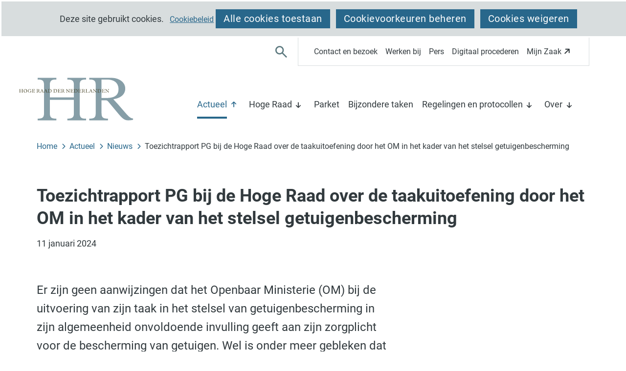

--- FILE ---
content_type: text/html; charset=utf-8
request_url: https://www.hogeraad.nl/actueel/nieuwsoverzicht/2024/januari/toezichtrapport-pg-hoge-raad-taakuitoefening-kader-stelsel/
body_size: 13161
content:
<!DOCTYPE html>
<html lang=nl>
  <head prefix="og: http://ogp.me/ns# dcterms: http://purl.org/dc/terms/ overheid: http://standaarden.overheid.nl/owms/">
    <meta charset="utf-8">
    <meta name=viewport content="initial-scale=1">
    <title>Toezichtrapport PG bij de Hoge Raad over de taakuitoefening door het OM in het kader van het stelsel getuigenbescherming - Hoge Raad</title>
    <link rel="apple-touch-icon" href="https://www.hogeraad.nl/apple-touch-icon.png">
    <link rel=icon href="https://www.hogeraad.nl/favicon.png"><!--[if IE]>
          <link rel="shortcut icon" href="https://www.hogeraad.nl/favicon.ico" />
          <![endif]-->
    <meta name="msapplication-TileColor" content="#ffffff">
    <meta name="msapplication-TileImage" content="/publish/varianten/5/favicons/256x256_icon-2024.png">
    <link rel=canonical href="https://www.hogeraad.nl/actueel/nieuwsoverzicht/2024/januari/toezichtrapport-pg-hoge-raad-taakuitoefening-kader-stelsel/">
    <meta name=generator content="iprox.">
    <link rel=author href="mailto:info@hogeraad.nl">
    <meta name=description content="Er zijn geen aanwijzingen dat het Openbaar Ministerie (OM) bij de uitvoering van zijn taak in het stelsel van getuigenbescherming in zijn algemeenheid onvoldoende invulling geeft aan zijn zorgplicht voor de bescherming van getuigen. Wel is onder meer gebleken dat een aantal procedurele voorschriften niet wordt nageleefd, dat leningen worden verstrekt zonder dat op terugbetaling gerichte inspanningen worden verricht en dat de dossiervorming ontoereikend is."><!--OWMS-Kern-->
    <meta property="dcterms:identifier" content="https://www.hogeraad.nl/actueel/nieuwsoverzicht/2024/januari/toezichtrapport-pg-hoge-raad-taakuitoefening-kader-stelsel/" datatype="dcterms:URI">
    <meta property="dcterms:title" content="Toezichtrapport PG bij de Hoge Raad over de taakuitoefening door het OM in het kader van het stelsel getuigenbescherming">
    <meta property="dcterms:language" content=nl datatype="dcterms:RFC4646">
    <meta property="dcterms:modified" content="2025-05-01" datatype="dcterms:W3CDTF">
    <meta property="dcterms:available" content="start=2024-01-11;" datatype="dcterms:Period"><!--OWMS-Mantel-->
    <meta property="dcterms:description" content="Er zijn geen aanwijzingen dat het Openbaar Ministerie (OM) bij de uitvoering van zijn taak in het stelsel van getuigenbescherming in zijn algemeenheid onvoldoende invulling geeft aan zijn zorgplicht voor de bescherming van getuigen. Wel is onder meer gebleken dat een aantal procedurele voorschriften niet wordt nageleefd, dat leningen worden verstrekt zonder dat op terugbetaling gerichte inspanningen worden verricht en dat de dossiervorming ontoereikend is.">
    <meta property="og:locale" content=nl_NL>
    <meta property="og:title" content="Toezichtrapport PG bij de Hoge Raad over de taakuitoefening door het OM in het kader van het stelsel getuigenbescherming">
    <meta property="og:type" content=article>
    <meta property="og:site_name" content="Hoge Raad">
    <meta property="og:url" content="https://www.hogeraad.nl/actueel/nieuwsoverzicht/2024/januari/toezichtrapport-pg-hoge-raad-taakuitoefening-kader-stelsel/">
    <meta property="og:image" content="https://www.hogeraad.nl/publish/pages/1924/foto_getuigenbescherming.jpg">
    <meta property="og:image:height" content=576>
    <meta property="og:image:width" content=1024>
    <meta property="og:description" content="Er zijn geen aanwijzingen dat het Openbaar Ministerie (OM) bij de uitvoering van zijn taak in het stelsel van getuigenbescherming in zijn algemeenheid onvoldoende invulling geeft aan zijn zorgplicht voor de bescherming van getuigen. Wel is onder meer gebleken dat een aantal procedurele voorschriften niet wordt nageleefd, dat leningen worden verstrekt zonder dat op terugbetaling gerichte inspanningen worden verricht en dat de dossiervorming ontoereikend is.">
    <meta name="format-detection" content="telephone=no">
    <link media=all rel=stylesheet href="/views/css/8854d00d5b9b6b0713b4af6cc60b521c.css">
    <link media=all rel=stylesheet href="/views/css/550dd245d1b2d107f8db066a714442a7.css" class="id hoge-raad-5dot4731">
    <link media=screen rel=stylesheet href="/views/css/fcc97b0ad7b7e8f4d6f787abf1ac7064.css" class="id hoge-raad-5dot4731">
    <link media=screen rel=stylesheet href="/views/css/ae71a54c202b872f1bc99ff50297348e.css">
    <link rel=stylesheet href="/aspx/read.aspx?AppIdt=globalcss&amp;ItmIdts=0,3297,3671,3672,3412,3438,3422,3427,3757,3384,3428,3674,3407,3446,3394,3383,4037,3408,3623&amp;VldIdts=0,3412&amp;VarIdt=5">
    <script src="/views/js/7a0c72e4ced4380082dcc896ae00ee04.js"></script>
    <script><!--
var requiredFields=requiredFields||[],requiredLabels=requiredLabels||[];
//--></script>
  <body class="vew-hogeraad2024 var-hogeraad2024 ipx-baseline rol-body main-has-layout-regular header-has-layout-header-2024 footer-has-layout-footer-2024 left-aligned-list-images lazy-loading-images has-border has-bright-border" data-breakpoints="[{&quot;className&quot;:&quot;large&quot;,&quot;minSize&quot;:1023,&quot;maxSize&quot;:99999},{&quot;className&quot;:&quot;medium&quot;,&quot;minSize&quot;:719,&quot;maxSize&quot;:1023},{&quot;className&quot;:&quot;small&quot;,&quot;minSize&quot;:0,&quot;maxSize&quot;:719}]" data-elt-breakpoints="[{ &quot;sizes&quot;:[444, 888], &quot;classNames&quot;:[&quot;elt-small&quot;, &quot;elt-medium&quot;, &quot;elt-large&quot;], &quot;selector&quot;: &quot;.grid-blok&quot; }]">
    <div id=canvas class="canvas artikel has_bg achtergrond_img_itmvld_258_0 bg_hidden_small" data-ipx-pagetype="{&quot;alias&quot;:&quot;artikel&quot;}">
      <header data-ipx-pagetype="{&quot;alias&quot;:&quot;header&quot;}"><!--googleoff: all-->
        <div class="skiplink-wrapper skiplink-forward"><a class="skiplink visuallyhidden focusable" id="content-start_back" href="#content-start">Ga naar de inhoud</a></div>
        <div class="header rol-sectie-header grid-wrapper wrapper_12">
          <div class="grid-container container_12 grid-header-2024" data-layout="{&quot;columns&quot;:12,&quot;block-columns&quot;:1,&quot;gutter&quot;:0,&quot;padding&quot;:10,&quot;grid-column-width&quot;:100,&quot;DimSiz&quot;:1200,&quot;MinSiz&quot;:100,&quot;MaxSiz&quot;:1200}">
            <div id=zone_3672_secnav class="grid-zone grid_12 z-secnav z-rol-secnav is-fullwidth-zone" data-layout="{&quot;columns&quot;:12,&quot;DimSiz&quot;:1200}">
              <div class="grid-row single-elt-row has-fullwidth-elt is-fullwidth-row rol-rij-secundaire-navigatie rol-rij-blok">
                <div class="grid-blok grid_12 rol-secundaire-navigatie type-secundaire-navigatie" id=Block_34160 data-layout="{&quot;id&quot;:34160,&quot;columns&quot;:12,&quot;DimSiz&quot;:1200,&quot;padding&quot;:10}">
                  <div class="grid-element">
                    <div class="grid-edge" data-id=PagCls_34160><button class="zoeken-item"><span>zoek</span></button>
                      <nav id="secnav-34160" aria-labelledby="nav-title-34160" class="horizontaal-rechts sec-nav-mobile-insert-in-primnav">
                        <div class="grid-title elt-hidden-small elt-hidden-medium elt-hidden-large">
                          <div class="heading-elt heading-elt-nav"><a id="nav-title-34160" class="secundaire-navigatie" href="#opensecnav" data-nosmoothanchor=true>Direct naar</a></div>
                        </div>
                        <div class="grid-inside menu-container">
                          <ul id=opensecnav>
                            <li><span class="menu-text"><a href="https://www.hogeraad.nl/contact-bezoek/">Contact en bezoek</a></span>
                            <li><span class="menu-text"><a href="https://www.hogeraad.nl/werken/">Werken bij</a></span>
                            <li><span class="menu-text"><a href="https://www.hogeraad.nl/pers/">Pers</a></span>
                            <li><span class="menu-text"><a href="https://www.hogeraad.nl/digitaal-procederen/">Digitaal procederen</a></span>
                            <li><span class="menu-text"><a class=externLink href="https://mijnzaak.hogeraad.nl">Mijn Zaak</a></span>
                          </ul>
                        </div>
                      </nav>
                    </div>
                  </div>
                </div>
              </div>
            </div>
            <div class="zone-clear-secnav"></div>
            <div id="zone_3672_logo-en-primaire-navigatie" class="grid-zone grid_12 z-logo-en-primaire-navigatie z-rol-logo-en-primaire-navigatie is-fullwidth-zone expand-to-page" data-layout="{&quot;columns&quot;:12,&quot;DimSiz&quot;:1200}">
              <div class="grid-blok grid_3 rol-logo type-logo full-width" id=Block_34162 data-layout="{&quot;id&quot;:34162,&quot;columns&quot;:3,&quot;DimSiz&quot;:300,&quot;padding&quot;:10}">
                <div class="grid-element">
                  <div class="grid-edge" data-id=PagCls_34162>
                    <div class="iprox-content no-icons image"><a href="https://www.hogeraad.nl/"><img data-sources="[{&quot;width&quot;:250,&quot;height&quot;:100,&quot;src&quot;:&quot;/publish/pages/2267/logo-hoge-raad-der-nederlanden.svg&quot;}]" alt="logo-hoge-raad-der-nederlanden" data-id=2267 id=img_pagvld_27493_0 class="img-vector img_pagvld_27493_0 logo-svg" width=250 height=100 src="/publish/pages/2267/logo-hoge-raad-der-nederlanden.svg"></a><span class="visuallyhidden logo-home-link-text"> (naar homepage)</span></div>
                  </div>
                </div>
              </div>
              <div class="grid-blok grid_9 rol-primaire-navigatie type-primaire-navigatie" id=Block_34146 data-layout="{&quot;id&quot;:34146,&quot;columns&quot;:9,&quot;DimSiz&quot;:900,&quot;padding&quot;:10}">
                <div class="grid-element">
                  <div class="grid-edge" data-id=PagCls_34146>
                    <nav id="nav-34146" aria-label=Menu class="bl-navbar bl-navbar-static navexpand-small navexpand-medium" data-nav-expanding="small medium">
                      <div class="grid-title elt-visible-small elt-visible-medium elt-hidden-large">
                        <div class="heading-elt heading-elt-nav"><button type=button id="nav-title-34146" class="ipx-btn-link primaire-navigatie" aria-controls=openprimnav>Menu</button></div>
                      </div>
                      <div class="grid-inside menu-container">
                        <ul id=openprimnav aria-labelledby="nav-title-34146" class="nav-eenvoudig-uitvalmenu">
                          <li class="bl-navitem active focusable bl-dropdown drpdwn">
                            <div class="menu-heading"><a id="navitem-19839" class="primaire-navigatie-item bl-dropdown-toggle drpdwn-tggl" aria-current=true data-toggle=dropdown href="https://www.hogeraad.nl/actueel/">Actueel</a></div><button type=button class="primaire-navigatie-item-caret" id="navitem-caret-19839" aria-controls="navmenu-19839"><span class=tekstbrowser>Actueel</span><span class=caret></span></button>
                            <ul id="navmenu-19839" aria-label=Actueel class="subnavigatie level-2 bl-dropdown-menu drpdwn-mnu">
                              <li class="bl-navitem active"><a id="navitem-19851" class="primaire-navigatie-item" aria-current=true href="https://www.hogeraad.nl/actueel/nieuwsoverzicht/">Nieuws</a>
                              <li class="bl-navitem"><a id="navitem-19874" class="primaire-navigatie-item" href="https://www.hogeraad.nl/actueel/publicaties/">Publicaties</a>
                              <li class="bl-navitem"><a id="navitem-19889" class="primaire-navigatie-item" href="https://www.hogeraad.nl/actueel/nieuwsservice/">Nieuwsservice</a>
                              <li class="bl-navitem"><a id="navitem-19860" class="primaire-navigatie-item" href="https://www.hogeraad.nl/actueel/pers-media/">Pers en media</a>
                              <li class="bl-navitem"><a id="navitem-19896" class="primaire-navigatie-item" href="https://www.hogeraad.nl/actueel/lopende-zaken/">Lopende zaken</a>
                            </ul>
                          <li class="bl-navitem focusable bl-dropdown drpdwn">
                            <div class="menu-heading"><a id="navitem-19842" class="primaire-navigatie-item bl-dropdown-toggle drpdwn-tggl" data-toggle=dropdown href="https://www.hogeraad.nl/hoge-raad/">Hoge Raad</a></div><button type=button class="primaire-navigatie-item-caret" id="navitem-caret-19842" aria-controls="navmenu-19842"><span class=tekstbrowser>Hoge Raad</span><span class=caret></span></button>
                            <ul id="navmenu-19842" aria-label="Hoge Raad" class="subnavigatie level-2 bl-dropdown-menu drpdwn-mnu">
                              <li class="bl-navitem"><a id="navitem-19862" class="primaire-navigatie-item" href="https://www.hogeraad.nl/hoge-raad/kamers/">Kamers</a>
                            </ul>
                          <li class="bl-navitem"><span class="menu-text"><a id="navitem-19840" class="primaire-navigatie-item" href="https://www.hogeraad.nl/parket/">Parket</a></span>
                          <li class="bl-navitem"><span class="menu-text"><a id="navitem-19841" class="primaire-navigatie-item" href="https://www.hogeraad.nl/bijzondere-taken/">Bijzondere taken</a></span>
                          <li class="bl-navitem focusable bl-dropdown drpdwn">
                            <div class="menu-heading"><a id="navitem-19847" class="primaire-navigatie-item bl-dropdown-toggle drpdwn-tggl" data-toggle=dropdown href="https://www.hogeraad.nl/regelingen-protocollen/">Regelingen en protocollen</a></div><button type=button class="primaire-navigatie-item-caret" id="navitem-caret-19847" aria-controls="navmenu-19847"><span class=tekstbrowser>Regelingen en protocollen</span><span class=caret></span></button>
                            <ul id="navmenu-19847" aria-label="Regelingen en protocollen" class="subnavigatie level-2 bl-dropdown-menu drpdwn-mnu">
                              <li class="bl-navitem"><a id="navitem-19867" class="primaire-navigatie-item" href="https://www.hogeraad.nl/regelingen-protocollen/reglementen/">Reglementen</a>
                              <li class="bl-navitem"><a id="navitem-19872" class="primaire-navigatie-item" href="https://www.hogeraad.nl/regelingen-protocollen/protocollen/">Protocollen</a>
                              <li class="bl-navitem"><a id="navitem-19873" class="primaire-navigatie-item" href="https://www.hogeraad.nl/regelingen-protocollen/klachtenregelingen/">Klachtenregelingen</a>
                            </ul>
                          <li class="bl-navitem focusable bl-dropdown drpdwn">
                            <div class="menu-heading"><a id="navitem-19837" class="primaire-navigatie-item bl-dropdown-toggle drpdwn-tggl" data-toggle=dropdown href="https://www.hogeraad.nl/over/">Over</a></div><button type=button class="primaire-navigatie-item-caret" id="navitem-caret-19837" aria-controls="navmenu-19837"><span class=tekstbrowser>Over</span><span class=caret></span></button>
                            <ul id="navmenu-19837" aria-label=Over class="subnavigatie level-2 bl-dropdown-menu drpdwn-mnu">
                              <li class="bl-navitem"><a id="navitem-19890" class="primaire-navigatie-item" href="https://www.hogeraad.nl/over/organisatie/">Organisatie</a>
                              <li class="bl-navitem"><a id="navitem-19894" class="primaire-navigatie-item" href="https://www.hogeraad.nl/over/vragen-antwoorden/">Vragen en antwoorden</a>
                            </ul>
                          <li class="bl-navitem sec-nav-item"><span class="menu-text"><a id="navitem-19936" class="primaire-navigatie-item" href="https://www.hogeraad.nl/contact-bezoek/">Contact en bezoek</a></span>
                          <li class="bl-navitem sec-nav-item"><span class="menu-text"><a id="navitem-20066" class="primaire-navigatie-item" href="https://www.hogeraad.nl/werken/">Werken bij</a></span>
                          <li class="bl-navitem sec-nav-item"><span class="menu-text"><a id="navitem-19932" class="primaire-navigatie-item" href="https://www.hogeraad.nl/pers/">Pers</a></span>
                          <li class="bl-navitem sec-nav-item"><span class="menu-text"><a id="navitem-19947" class="primaire-navigatie-item" href="https://www.hogeraad.nl/digitaal-procederen/">Digitaal procederen</a></span>
                          <li class="bl-navitem sec-nav-item"><span class="menu-text"><a id="navitem-20033" class="primaire-navigatie-item" href="https://mijnzaak.hogeraad.nl">Mijn Zaak</a></span>
                        </ul>
                      </div>
                    </nav>
                  </div>
                </div>
              </div>
              <div class="grid-row single-elt-row has-fullwidth-elt is-fullwidth-row rol-rij-zoeken rol-rij-blok">
                <div class="grid-blok grid_12 rol-zoeken type-zoeken" id=Block_34150 data-layout="{&quot;id&quot;:34150,&quot;columns&quot;:12,&quot;DimSiz&quot;:1200,&quot;padding&quot;:10}">
                  <div class="grid-element">
                    <div class="grid-edge" data-id=PagCls_34150>
                      <div class="grid-title visuallyhidden">
                        <div class="heading-elt heading-elt-zoeken">Zoeken</div>
                      </div>
                      <div class="grid-inside">
                        <div class=zoekveld>
                          <form name="zoeken-form-34150" id="zoeken-form-34150" class="inline-form" action="https://www.hogeraad.nl/zoeken/" method=get novalidate><label for="zoeken-34150" class=visuallyhidden>Waar bent u naar op zoek?</label><input type=text name=zoeken_term id="zoeken-34150" placeholder="Waar bent u naar op zoek?"><button type=submit class="zoek ipx-btn ipx-btn-neutral"><span class=visuallyhidden>zoek</span></button></form>
                        </div>
                      </div>
                    </div>
                  </div>
                </div>
              </div>
            </div>
            <div class="zone-clear-logo-en-primaire-navigatie"></div>
          </div>
          <div class="layout-clear clear"></div>
        </div><!--googleon: all-->
      </header>
      <main data-pagetitle="Toezichtrapport PG bij de Hoge Raad over de taakuitoefening door het OM in het kader van het stelsel getuigenbescherming" data-ipx-pagetype="{&quot;alias&quot;:&quot;artikel&quot;}">
        <div id="content-start" tabindex="-1"></div>
        <div id=content class="main rol-sectie-main grid-wrapper wrapper_12">
          <div class="grid-container container_12 grid-regular" data-layout="{&quot;columns&quot;:12,&quot;block-columns&quot;:1,&quot;gutter&quot;:0,&quot;padding&quot;:10,&quot;grid-column-width&quot;:100,&quot;DimSiz&quot;:1200,&quot;MinSiz&quot;:100,&quot;MaxSiz&quot;:1200}">
            <div id=zone_3297_sitepad class="grid-zone grid_12 z-sitepad z-rol-sitepad is-fullwidth-zone" data-layout="{&quot;columns&quot;:12,&quot;DimSiz&quot;:1200}">
              <div class="grid-blok grid_12 rol-sitepad type-sitepad" data-layout="{&quot;columns&quot;:12,&quot;DimSiz&quot;:1200}">
                <div class="grid-element">
                  <div class="grid-edge">
                    <div class="grid-inside">
                      <nav class="bread-crumb elt-hidden-none">
                        <div class="bread-crumb-wrapper">
                          <ol itemscope itemtype="http://schema.org/BreadcrumbList" class=kruimelpad>
                            <li itemprop=itemListElement itemscope itemtype="http://schema.org/ListItem" class=item><a itemprop=item href="https://www.hogeraad.nl/"><span itemprop=name>Home</span></a>
                              <meta itemprop=position content=1><span class="bread-crumb-separator" aria-hidden=true> ›</span>
                            <li itemprop=itemListElement itemscope itemtype="http://schema.org/ListItem" class=item><a itemprop=item href="https://www.hogeraad.nl/actueel/"><span itemprop=name>Actueel</span></a>
                              <meta itemprop=position content=2><span class="bread-crumb-separator" aria-hidden=true> ›</span>
                            <li itemprop=itemListElement itemscope itemtype="http://schema.org/ListItem" class=item><a itemprop=item href="https://www.hogeraad.nl/actueel/nieuwsoverzicht/"><span itemprop=name>Nieuws</span></a>
                              <meta itemprop=position content=3><span class="bread-crumb-separator" aria-hidden=true> ›</span>
                            <li itemprop=itemListElement itemscope itemtype="http://schema.org/ListItem" class="item laatste nolink" aria-current=page><span itemprop=name>Toezichtrapport PG bij de Hoge Raad over de taakuitoefening door het OM in het kader van het stelsel getuigenbescherming</span>
                              <meta itemprop=position content=4>
                          </ol>
                        </div>
                      </nav>
                    </div>
                  </div>
                </div>
              </div><br class="end-of-zone">
            </div>
            <div class="zone-clear-sitepad"></div>
            <div id=zone_3297_title class="grid-zone grid_12 z-title z-rol-title is-fullwidth-zone" data-layout="{&quot;columns&quot;:12,&quot;DimSiz&quot;:1200}">
              <div class="grid-blok grid_12 rol-paginatitel type-titel" data-layout="{&quot;columns&quot;:12,&quot;DimSiz&quot;:1200}">
                <div class="grid-element">
                  <div class="grid-edge">
                    <h1 class="grid-title">Toezichtrapport PG bij de Hoge Raad over de taakuitoefening door het OM in het kader van het stelsel getuigenbescherming<span class=submode></span></h1>
                  </div>
                </div>
              </div>
              <div class="grid-blok grid_12 rol-inhoud type-meta" data-layout="{&quot;columns&quot;:12,&quot;DimSiz&quot;:1200}">
                <div class="grid-element">
                  <div class="grid-edge">
                    <div class="grid-inside">11 januari 2024</div>
                  </div>
                </div>
              </div><br class="end-of-zone">
            </div>
            <div class="zone-clear-title"></div>
            <div id=zone_3297_content class="grid-zone grid_8 z-content z-rol-content" data-layout="{&quot;columns&quot;:8,&quot;DimSiz&quot;:800}">
              <div class="grid-blok grid_8 rol-inleiding type-inhoud" data-layout="{&quot;columns&quot;:8,&quot;DimSiz&quot;:800}">
                <div class="grid-element">
                  <div class="grid-edge" data-id=PagVld_24011>
                    <div class="grid-inside">
                      <div class="iprox-rich-content iprox-content">
                        <p>Er zijn geen aanwijzingen dat het Openbaar Ministerie (OM) bij de uitvoering van zijn taak in het stelsel van getuigenbescherming in zijn algemeenheid onvoldoende invulling geeft aan zijn zorgplicht voor de bescherming van getuigen. Wel is onder meer gebleken dat een aantal procedurele voorschriften niet wordt nageleefd, dat leningen worden verstrekt zonder dat op terugbetaling gerichte inspanningen worden verricht en dat de dossiervorming ontoereikend is.</p>
                      </div>
                    </div>
                  </div>
                </div>
              </div>
              <div class="grid-blok grid_8 rol-inhoud type-inhoud" data-layout="{&quot;columns&quot;:8,&quot;DimSiz&quot;:800}">
                <div class="grid-element">
                  <div class="grid-edge" data-id=PagVld_24010>
                    <div class="grid-inside">
                      <div class="iprox-rich-content iprox-content">
                        <p>Dat staat in het toezichtrapport ‘Zorgplicht en getuigenbescherming’ dat procureur-generaal (PG) bij de Hoge Raad Bleichrodt vandaag aan demissionair minister Yeşilgöz van Justitie en Veiligheid heeft aangeboden.</p>
                        <p>Het rapport bevat de resultaten van een onderzoek naar de wijze waarop het OM zijn taak op het gebied van getuigenbescherming uitvoert. Het onderzoek heeft zich uitsluitend gericht op het stelsel getuigenbescherming. Dat stelsel ziet op de bescherming van getuigen in strafzaken en hun naasten en is erop gericht dat met hen wordt overeengekomen dat maatregelen worden getroffen waardoor zij niet traceerbaar zijn en elders in veiligheid een nieuw bestaan kunnen opbouwen.</p>
                        <p>Dit is een ander stelsel dan het stelsel bewaken en beveiligen waarnaar de Onderzoeksraad voor Veiligheid eerder onderzoek heeft gedaan, waarvan de resultaten op 1 maart 2023 zijn gepresenteerd in het rapport ‘Bewaken en beveiligen. Lessen uit drie beveiligingssituaties’. Dat stelsel ziet primair op de bescherming van anderen dan getuigen in strafzaken, zoals rechters, officieren van justitie en advocaten, en werkt soms aanvullend op het stelsel getuigenbescherming, bijvoorbeeld voor bepaalde personen in de omgeving van een getuige. Personen in het kader van bewaken en beveiligen blijven zo goed als mogelijk onveranderd functioneren in de samenleving en blijven dus tot op zekere hoogte ‘vindbaar’, maar in verband met de dreiging worden veiligheidsmaatregelen getroffen.</p>
                        <p>Het onderzoek heeft verschillende aandachtspunten opgeleverd die resulteren in twaalf aanbevelingen.</p>
                        <h2 id="hf641cde3-ab9c-4f71-aafa-51e5beb3d848">Zorgplicht OM</h2>
                        <p>De Nederlandse Staat (hierna: de Staat) heeft een bijzondere zorgplicht voor getuigen die zich door hun medewerking aan de opsporing en vervolging in een levensbedreigende situatie bevinden of zullen gaan bevinden. Die zorgplicht van de Staat is voor het stelsel getuigenbescherming belegd bij het OM. Bij het landelijk parket is een speciaal daarvoor aangewezen officier van justitie werkzaam. Deze officier van justitie is bevoegd om namens de Staat met de te beschermen getuigen en diens naasten een overeenkomst te sluiten waarin op bescherming gerichte afspraken en wederzijdse verplichtingen worden vastgelegd. Vaak strekken deze afspraken tot opname van de betrokkenen in een beschermingsprogramma, maar soms worden andere afspraken gemaakt. Daarnaast oefent deze officier van justitie het gezag uit over het Team Getuigenbescherming (TGB) van de nationale politie. De officier van justitie getuigenbescherming verricht zijn werkzaamheden onder verantwoordelijkheid van het College van procureurs-generaal.</p>
                        <h2 id="hf19579f2-bc03-4b60-aabb-e2bb260aa4f6">Het onderzoek</h2>
                        <p>Het onderzoek van de PG naar de wijze waarop het OM zijn taak op het gebied van getuigenbescherming uitvoert had betrekking op de periode vanaf 1 september 2013. Het onderzoek had een algemeen karakter en was niet gericht op het verloop van individuele strafzaken. Hoofdvraag was of het OM bij het uitoefenen van zijn taak op het gebied van het beschermen van getuigen en hun naasten die (mogelijk) vallen onder het stelsel getuigenbescherming de wettelijke voorschriften, waaronder begrepen verdragsrechtelijke voorschriften, algemene rechtsbeginselen, algemene maatregelen van bestuur, richtlijnen en (andere) instructies, naar behoren handhaaft en uitvoert.</p>
                        <p>Er is onder meer onderzoek gedaan naar de rechtspraak van het Europees Hof voor de Rechten van de Mens op het gebied van de zorgplicht van de overheid voor personen die zich door de medewerking aan de opsporing en de vervolging in een levensbedreigende situatie bevinden. Ook is in kaart gebracht hoe de getuigenbescherming in zes andere landen is georganiseerd. Er is dossieronderzoek verricht en er zijn tientallen gesprekken gevoerd met onder meer vertegenwoordigers van het OM en van de politie en met advocaten.</p>
                        <p>De onderzoekers hebben niet kennisgenomen van informatie die is te herleiden tot verblijfplaatsen van getuigen of tot aan getuigen verstrekte identiteiten. Dat zou niet te verenigen zijn met afspraken die met die getuigen zijn gemaakt en zou onnodige veiligheidsrisico’s in het leven kunnen roepen voor die getuigen en voor degenen die met hun bescherming zijn belast. Er zijn in het kader van dit onderzoek ook geen getuigen of naasten van getuigen geïnterviewd.</p>
                        <h2 id="ha88f8b43-4718-40ed-bb97-d080acc44042">Belangrijkste bevindingen</h2>
                        <p>Bij het onderzoek zijn geen aanknopingspunten gevonden dat het OM bij de uitvoering van zijn taak op het gebied van getuigenbescherming in zijn algemeenheid op een te restrictieve wijze invulling geeft aan zijn zorgplicht.</p>
                        <p>Er zijn geen aanwijzingen gevonden die steun kunnen bieden aan de stelling dat er sprake is van ‘gekochte’ verklaringen, die in wezen een verkapte beloning inhouden voor de in een strafzaak afgelegde en af te leggen verklaringen. Evenmin is gebleken dat aan de beschermingskant ruimere toezeggingen zijn gedaan naarmate het opsporingsbelang groter is.</p>
                        <p>Wel is gebleken dat een door het College van procureurs-generaal opgestelde instructie (de Instructie getuigenbescherming) op een aantal procedurele onderdelen niet wordt nageleefd. Te denken valt aan termijnoverschrijdingen in de besluitvormingsprocedure en aan het niet schriftelijk vastleggen van beslissingen over te treffen beschermingsmaatregelen waar dat wel is voorgeschreven. Ook is de dossiervorming ontoereikend en wordt bijvoorbeeld vaak te laat besloten over verlenging van een getuigenbeschermingsovereenkomst.</p>
                        <p>Het komt voor dat in de overeenkomsten die in het kader van de getuigenbescherming met de getuigen worden gesloten afspraken worden gemaakt over het verstrekken van leningen die bijvoorbeeld bedoeld zijn voor het in een ander land aankopen van een woning, het volgen van een opleiding of het opzetten van een bedrijf. Uit het onderzoek is gebleken dat door het OM in de regel geen inspanningen worden verricht die zijn gericht op terugbetaling van die leningen. Ook is niet gebleken dat bij getuigen die niet in een beschermingsprogramma worden opgenomen, maar aan wie wel bepaalde gelden ter beschikking zijn gesteld, bijvoorbeeld als tegemoetkoming in de aanschaf van een woning of als ondersteuning bij het opzetten van een bedrijf, voldoende wordt gecontroleerd of de ter beschikking gestelde gelden ook daadwerkelijk voor dat doel zijn aangewend. Dat betekent overigens niet dat de verstrekkingen daarmee een ‘beloningskarakter’ hebben.</p>
                        <h2 id="h8736e5d8-8de1-4e32-8500-5e08fbda1468">Belangrijkste knelpunt: taakuitoefening zonder duidelijke kaders</h2>
                        <p>De wetgever heeft de uitvoering van de taak van het OM aangaande het beschermen van getuigen bijna volledig overgelaten aan de praktijk. Er zijn geen heldere wettelijke kaders voor getuigenbescherming. Daarmee loopt Nederland uit de pas met andere landen. Dat gebrek aan duidelijkheid schaadt het belang van de rechtszekerheid, vergroot het risico van rechtsongelijkheid en biedt teveel ruimte voor onderhandelingen. De minister van Justitie en Veiligheid heeft inmiddels de voorbereiding van wet- en regelgeving aangekondigd die in een kader zou kunnen voorzien. De PG acht die nadere wet- en regelgeving voor het OM van groot belang om op een adequate manier invulling aan de zorgplicht te kunnen geven en voor getuigen om te weten wat zij kunnen verwachten.</p>
                        <h2 id="h61daf8d4-692c-4f72-b6c9-5cc27a8ef75d">Belangrijkste aanbevelingen</h2>
                        <p>De PG doet in totaal twaalf aanbevelingen. Hij beveelt onder meer aan dat het OM meer transparantie betracht over de wijze waarop het invulling geeft aan zijn taak op het gebied van getuigenbescherming. Door meer duidelijkheid te geven over doelstellingen, verantwoordelijkheden en beschermingsmaatregelen hebben potentiële getuigen meer zicht op wat zij van het OM kunnen verwachten. Meer transparantie kan volgens de PG ook worden gegeven over de procedure die wordt gevolgd wanneer geschillen ontstaan over getuigenbescherming (de arbitrageprocedure). Kennisneming van voor die procedure relevante documenten dient beter te worden gefaciliteerd.</p>
                        <p>Ook doet de PG de aanbeveling om de Instructie getuigenbescherming te herzien en om de Instructie zo te formuleren dat deze kan worden gepubliceerd en voor iedereen kenbaar is.</p>
                        <p>In de praktijk zijn het strafvorderlijke getuigentraject (het ‘dealtraject’) en het getuigenbeschermingstraject terecht gescheiden trajecten. Wel beveelt de PG aan een werkwijze in te richten waarbij beide trajecten in de tijd zoveel mogelijk gelijk oplopen. Voorkomen moet worden dat ‘dealafspraken’ worden gemaakt voordat duidelijk is dat de Staat aan zijn zorgplicht voor de bescherming van de getuige en zijn directe omgeving kan voldoen.</p>
                        <p>Daarnaast wordt aanbevolen om meer aandacht te hebben voor dossiervorming en ervoor te zorgen dat besluitvorming over beschermingstrajecten en over het verloop daarvan consequent schriftelijk wordt vastgelegd.</p>
                        <p>Verder doet de PG de aanbeveling om in de overeenkomsten een scherp onderscheid te hanteren tussen betalingen en leningen en in het werkproces aandacht te besteden aan het realiseren van aflossingen van leningen en het controleren van de doelmatigheid van bestedingen.</p>
                        <p>De PG beveelt – in lijn met het genoemde rapport van de Onderzoeksraad voor Veiligheid - aan om de informatieoverdracht van het TGB aan het stelsel bewaken en beveiligen en de samenwerking op operationeel niveau te bevorderen in gevallen waarin de getuige onder de hoede van het TGB is en zijn omgeving geheel of ten dele onder het stelsel bewaken en beveiligen valt.</p>
                        <h2 id="hafe2350f-b7cf-4342-8b4f-0a178eb45f6c">Tot slot</h2>
                        <p>Het onderzoek heeft plaatsgevonden in het kader van het toezicht dat de PG bij de Hoge Raad houdt op de uitoefening van wettelijke taken door het OM (art. 122 lid 1 van de Wet op de rechterlijke organisatie).</p>
                        <p>Voor meer informatie: <a href="https://www.hogeraad.nl/over-ons/bijzondere-taken-hoge-raad-procureur-generaal/toezicht-openbaar-ministerie/" class=externLink>Toezicht op het Openbaar Ministerie</a></p>
                        <p><em>De Procureur-Generaal bij de Hoge Raad is een onafhankelijk en zelfstandig instituut binnen de rechterlijke organisatie dat los staat van het rechtscollege de Hoge Raad. Er is geen gezagsverhouding tussen de Procureur-Generaal en de Hoge Raad. De Procureur-Generaal geeft leiding aan het parket bij de Hoge Raad. Het parket bij de Hoge Raad maakt geen onderdeel uit van het Openbaar Ministerie.</em></p>
                        <p><a href="/publish/pages/1924/zorgplicht_en_getuigenbescherming_8-1-2024_1.pdf" data-id=1924 class="importLink pdf" data-size="1.4 MB">Lees hier het Onderzoeksrapport<span class="download-info"> (pdf, 1.4 MB)</span></a></p>
                      </div>
                    </div>
                  </div>
                </div>
              </div><br class="end-of-zone">
            </div>
            <div class="zone-clear-content"></div>
            <div id=zone_3297_aside class="grid-zone grid_4 z-aside z-rol-aside" data-layout="{&quot;columns&quot;:4,&quot;DimSiz&quot;:400}"><br class="end-of-zone"></div>
            <div class="zone-clear-aside"></div>
          </div>
          <div class="layout-clear clear"></div>
        </div>
      </main>
      <footer data-ipx-pagetype="{&quot;alias&quot;:&quot;footer&quot;}"><!--googleoff: all-->
        <div class="footer rol-sectie-footer grid-wrapper wrapper_12">
          <div class="grid-container container_12 grid-footer-2024" data-layout="{&quot;columns&quot;:12,&quot;block-columns&quot;:1,&quot;gutter&quot;:0,&quot;padding&quot;:10,&quot;grid-column-width&quot;:100,&quot;DimSiz&quot;:1200,&quot;MinSiz&quot;:100,&quot;MaxSiz&quot;:1200}">
            <div id=zone_3671_footerrij1 class="grid-zone grid_12 z-footerrij1 z-rol-footerrij1 is-fullwidth-zone" data-layout="{&quot;columns&quot;:12,&quot;DimSiz&quot;:1200}">
              <div class="grid-blok grid_3 rol-lijst type-lijst has-no-entry-description" id=Block_34103 data-layout="{&quot;id&quot;:34103,&quot;columns&quot;:3,&quot;DimSiz&quot;:300,&quot;padding&quot;:10}">
                <div class="grid-element">
                  <div class="grid-edge" data-id=PagCls_34103>
                    <div class="grid-inside">
                      <ul class="iprox-content list">
                        <li data-ipx-id=3412 class="entry ipx-pt-landingspagina"><span class="li-content"><a class=siteLink href="https://www.hogeraad.nl/actueel/">Actueel</a></span>
                        <li data-ipx-id=3438 class="entry ipx-pt-artikel"><span class="li-content"><a class=siteLink href="https://www.hogeraad.nl/hoge-raad/">Hoge Raad</a></span>
                        <li data-ipx-id=3422 class="entry ipx-pt-landingspagina"><span class="li-content"><a class=siteLink href="https://www.hogeraad.nl/parket/">Parket</a></span>
                        <li data-ipx-id=3427 class="entry ipx-pt-landingspagina"><span class="li-content"><a class=siteLink href="https://www.hogeraad.nl/bijzondere-taken/">Bijzondere taken</a></span>
                        <li data-ipx-id=3757 class="entry ipx-pt-landingspagina"><span class="li-content"><a class=siteLink href="https://www.hogeraad.nl/regelingen-protocollen/">Regelingen en protocollen</a></span>
                        <li data-ipx-id=3384 class="entry ipx-pt-landingspagina"><span class="li-content"><a class=siteLink href="https://www.hogeraad.nl/over/">Over de Hoge Raad</a></span>
                      </ul>
                    </div>
                  </div>
                </div>
              </div>
              <div class="grid-blok grid_3 rol-lijst type-lijst has-no-entry-description" id=Block_34116 data-layout="{&quot;id&quot;:34116,&quot;columns&quot;:3,&quot;DimSiz&quot;:300,&quot;padding&quot;:10}">
                <div class="grid-element">
                  <div class="grid-edge" data-id=PagCls_34116>
                    <div class="grid-inside">
                      <ul class="iprox-content list">
                        <li data-ipx-id=3428 class="entry ipx-pt-landingspagina"><span class="li-content"><a class=siteLink href="https://www.hogeraad.nl/contact-bezoek/">Contact en bezoek</a></span>
                        <li data-ipx-id=3674 class="entry ipx-pt-landingspagina"><span class="li-content"><a class=siteLink href="https://www.hogeraad.nl/werken/">Werken bij</a></span>
                        <li data-ipx-id=3407 class="entry ipx-pt-landingspagina"><span class="li-content"><a class=siteLink href="https://www.hogeraad.nl/pers/">Pers</a></span>
                        <li data-ipx-id=3446 class="entry ipx-pt-landingspagina"><span class="li-content"><a class=siteLink href="https://www.hogeraad.nl/digitaal-procederen/">Digitaal procederen</a></span>
                      </ul>
                    </div>
                  </div>
                </div>
              </div>
              <div class="grid-blok grid_3 prefix_3 rol-volg-ons type-volg-ons" id=Block_34114 data-layout="{&quot;id&quot;:34114,&quot;columns&quot;:3,&quot;DimSiz&quot;:300,&quot;prefix&quot;:3,&quot;padding&quot;:10}">
                <div class="grid-element">
                  <div class="grid-edge" data-id=PagCls_34114>
                    <div class="grid-inside">
                      <ul class="social-buttons">
                        <li class="social-button social-button-has-aka social-button-linkedin"><a href="https://www.linkedin.com/company/hoge-raad-der-nederlanden/"><span class="social-button-text">LinkedIn</span></a>
                        <li class="social-button social-button-has-aka social-button-instagram"><a href="https://www.instagram.com/hogeraaddernederlanden/"><span class="social-button-text">Instagram</span></a>
                      </ul>
                    </div>
                  </div>
                </div>
              </div>
            </div>
            <div class="zone-clear-footerrij1"></div>
            <div id=zone_3671_footerrij2 class="grid-zone grid_12 z-footerrij2 z-rol-footerrij2 is-fullwidth-zone" data-layout="{&quot;columns&quot;:12,&quot;DimSiz&quot;:1200}">
              <div class="grid-blok grid_3" data-layout="{&quot;id&quot;:34181,&quot;columns&quot;:3,&quot;DimSiz&quot;:300,&quot;padding&quot;:10}"></div>
              <div class="grid-blok grid_3" data-layout="{&quot;id&quot;:34186,&quot;columns&quot;:3,&quot;DimSiz&quot;:300,&quot;padding&quot;:10}"></div>
              <div class="grid-blok grid_3" data-layout="{&quot;id&quot;:34191,&quot;columns&quot;:3,&quot;DimSiz&quot;:300,&quot;padding&quot;:10}"></div>
              <div class="grid-blok grid_3" data-layout="{&quot;id&quot;:34196,&quot;columns&quot;:3,&quot;DimSiz&quot;:300,&quot;padding&quot;:10}"></div>
            </div>
            <div class="zone-clear-footerrij2"></div>
            <div id=zone_3671_footerrij3 class="grid-zone grid_12 z-footerrij3 z-rol-footerrij3 is-fullwidth-zone" data-layout="{&quot;columns&quot;:12,&quot;DimSiz&quot;:1200}">
              <div class="grid-row single-elt-row has-fullwidth-elt is-fullwidth-row rol-rij-lijst">
                <div class="grid-blok grid_12 rol-lijst type-lijst has-no-entry-description" id=Block_34174 data-layout="{&quot;id&quot;:34174,&quot;columns&quot;:12,&quot;DimSiz&quot;:1200,&quot;padding&quot;:10}">
                  <div class="grid-element">
                    <div class="grid-edge" data-id=PagCls_34174>
                      <div class="grid-inside">
                        <ul class="iprox-content list">
                          <li data-ipx-id=3394 class="entry ipx-pt-artikel"><span class="li-content"><a class=siteLink href="https://www.hogeraad.nl/privacyverklaring/">Privacy</a></span>
                          <li data-ipx-id=3383 class="entry ipx-pt-artikel"><span class="li-content"><a class=siteLink href="https://www.hogeraad.nl/cookiebeleid/">Cookiebeleid</a></span>
                          <li data-ipx-id=4037 class="entry ipx-pt-artikel"><span class="li-content"><a class=siteLink href="https://www.hogeraad.nl/toegankelijkheid/">Toegankelijkheid</a></span>
                          <li data-ipx-id=3408 class="entry ipx-pt-artikel"><span class="li-content"><a class=siteLink href="https://www.hogeraad.nl/english/">English</a></span>
                          <li data-ipx-id=3623 class="entry ipx-pt-artikel"><span class="li-content"><a class=siteLink href="https://www.hogeraad.nl/cassatie/rechtspraak-eilanden/aruba-korsou-sint-maarten-boneiru-sint-eustatius-saba/">Papiamentu</a></span>
                        </ul>
                      </div>
                    </div>
                  </div>
                </div>
              </div>
            </div>
            <div class="zone-clear-footerrij3"></div>
          </div>
          <div class="layout-clear clear"></div>
        </div><!--googleon: all-->
      </footer>
    </div>
    <script><!--
var itmIdt="3297",envIdt="2",varIdt="5";
//--></script>
    <script src="/views/js/7bb8fc97eee7e08752e658c033c71e2c.js"></script>
    <script src="/aspx/read.aspx?AppIdt=reference-lists&amp;SitIdt=21"></script>
    <script src="/views/js/4d1110c2f2682ce31644fab8f79aa7a8.js"></script>
    <script src="/views/js/597a48ad0601fdb18d295a2fb694f0b5.js" class="id hoge-raad"></script>
    <script src="/views/js/3fd7a3b83e3a21c579c754114a1d0c8d.js"></script><!--Matomo-->
    <script><!--
if(cookiesAllowed){var _paq=window._paq=window._paq||[];_paq.push(["trackPageView"]);_paq.push(["enableLinkTracking"]),function(){var u="https://stats.hogeraad.nl/";_paq.push(["setTrackerUrl",u+"matomo.php"]);_paq.push(["setSiteId","6"]);var d=document,g=d.createElement("script"),s=d.getElementsByTagName("script")[0];g.type="text/javascript";g.async=!0;g.src=u+"matomo.js";s.parentNode.insertBefore(g,s)}()}
//--></script><!--End Matomo Code-->
    <script src="/views/js/03796b2f33ec7f0839de1c3ac40360aa.js"></script>

--- FILE ---
content_type: text/css
request_url: https://www.hogeraad.nl/aspx/read.aspx?AppIdt=globalcss&ItmIdts=0,3297,3671,3672,3412,3438,3422,3427,3757,3384,3428,3674,3407,3446,3394,3383,4037,3408,3623&VldIdts=0,3412&VarIdt=5
body_size: 2232
content:
#img_varvld_169_0,.img_varvld_169_0{width:256px;max-width:256px;height:256px;max-height:256px}.achtergrond_img_varvld_169_0{background-image:url(/publish/varianten/5/icon-2024.png)}#img_varvld_169_0.size_152px,.img_varvld_169_0.size_152px{width:152px;max-width:152px;height:152px;max-height:152px}.achtergrond_img_varvld_169_0.size_152px{background-image:url(/publish/varianten/5/152px/icon-2024.jpg)}#img_itmvld_258_0,.img_itmvld_258_0{width:1920px;max-width:1920px;height:350px;max-height:350px}.achtergrond_img_itmvld_258_0{background-image:url(/publish/library/11/toga-0.jpg)}#img_pagvld_24012_0,.img_pagvld_24012_0{width:1024px;max-width:1024px;height:576px;max-height:576px}.achtergrond_img_pagvld_24012_0{background-image:url(/publish/pages/1924/foto_getuigenbescherming.jpg)}#img_pagvld_24012_0.size_172px,.img_pagvld_24012_0.size_172px{width:172px;max-width:172px;height:97px;max-height:97px}.achtergrond_img_pagvld_24012_0.size_172px{background-image:url(/publish/pages/1924/172px/foto_getuigenbescherming.jpg)}#img_pagvld_24012_0.size_344px,.img_pagvld_24012_0.size_344px{width:344px;max-width:344px;height:194px;max-height:194px}.achtergrond_img_pagvld_24012_0.size_344px{background-image:url(/publish/pages/1924/344px/foto_getuigenbescherming.jpg)}#img_pagvld_24012_0.size_546px,.img_pagvld_24012_0.size_546px{width:546px;max-width:546px;height:307px;max-height:307px}.achtergrond_img_pagvld_24012_0.size_546px{background-image:url(/publish/pages/1924/546px/foto_getuigenbescherming.jpg)}#img_pagvld_24012_0.size_748px,.img_pagvld_24012_0.size_748px{width:748px;max-width:748px;height:421px;max-height:421px}.achtergrond_img_pagvld_24012_0.size_748px{background-image:url(/publish/pages/1924/748px/foto_getuigenbescherming.jpg)}#img_pagvld_24607_0,.img_pagvld_24607_0{width:900px;max-width:900px;height:506px;max-height:506px}.achtergrond_img_pagvld_24607_0{background-image:url(/publish/library/15/zaal-lege-stoelen.jpg)}#img_pagvld_24617_0,.img_pagvld_24617_0{width:900px;max-width:900px;height:506px;max-height:506px}.achtergrond_img_pagvld_24617_0{background-image:url(/publish/library/15/hoge-raad-entree.jpg)}#img_pagvld_24626_0,.img_pagvld_24626_0{width:900px;max-width:900px;height:506px;max-height:506px}.achtergrond_img_pagvld_24626_0{background-image:url(/publish/library/15/beelden-galerij-vanuit-binnen-gezien.jpg)}#img_pagvld_24934_0,.img_pagvld_24934_0{width:1030px;max-width:1030px;height:1545px;max-height:1545px}.achtergrond_img_pagvld_24934_0{background-image:url(/publish/library/16/thea_tjeerdema.jpg)}#img_pagvld_24935_0,.img_pagvld_24935_0{width:1024px;max-width:1024px;height:680px;max-height:680px}.achtergrond_img_pagvld_24935_0{background-image:url(/publish/pages/2019/jan_willem.jpg)}#img_pagvld_24935_0.size_172px,.img_pagvld_24935_0.size_172px{width:172px;max-width:172px;height:114px;max-height:114px}.achtergrond_img_pagvld_24935_0.size_172px{background-image:url(/publish/pages/2019/172px/jan_willem.jpg)}#img_pagvld_24935_0.size_344px,.img_pagvld_24935_0.size_344px{width:344px;max-width:344px;height:228px;max-height:228px}.achtergrond_img_pagvld_24935_0.size_344px{background-image:url(/publish/pages/2019/344px/jan_willem.jpg)}#img_pagvld_24935_0.size_546px,.img_pagvld_24935_0.size_546px{width:546px;max-width:546px;height:363px;max-height:363px}.achtergrond_img_pagvld_24935_0.size_546px{background-image:url(/publish/pages/2019/546px/jan_willem.jpg)}#img_pagvld_24935_0.size_748px,.img_pagvld_24935_0.size_748px{width:748px;max-width:748px;height:497px;max-height:497px}.achtergrond_img_pagvld_24935_0.size_748px{background-image:url(/publish/pages/2019/748px/jan_willem.jpg)}#img_pagvld_35536_0,.img_pagvld_35536_0{width:759px;max-width:759px;height:427px;max-height:427px}.achtergrond_img_pagvld_35536_0{background-image:url(/publish/library/15/foto_piet_gispen_hrn_jaarverslag_2019_5.jpg)}#img_pagvld_27493_0,.img_pagvld_27493_0{width:250px;max-width:250px;height:100px;max-height:100px}.achtergrond_img_pagvld_27493_0{background-image:url(/publish/pages/2267/logo-hoge-raad-der-nederlanden.svg)}#img_pagvld_28186_0,.img_pagvld_28186_0{width:38px;max-width:38px;height:38px;max-height:38px}.achtergrond_img_pagvld_28186_0{background-image:url(/publish/pages/2302/wetenschappelijkbureau-grey.svg)}#img_pagvld_28182_0,.img_pagvld_28182_0{width:38px;max-width:38px;height:38px;max-height:38px}.achtergrond_img_pagvld_28182_0{background-image:url(/publish/pages/2302/assignment-grey.svg)}#img_pagvld_28185_0,.img_pagvld_28185_0{width:38px;max-width:38px;height:38px;max-height:38px}.achtergrond_img_pagvld_28185_0{background-image:url(/publish/pages/2302/folder-grey.svg)}#img_pagvld_28178_0,.img_pagvld_28178_0{width:38px;max-width:38px;height:38px;max-height:38px}.achtergrond_img_pagvld_28178_0{background-image:url(/publish/pages/2302/hamertje-grey.svg)}#img_pagvld_28180_0,.img_pagvld_28180_0{width:38px;max-width:38px;height:38px;max-height:38px}.achtergrond_img_pagvld_28180_0{background-image:url(/publish/pages/2302/balance-grey.svg)}#img_pagvld_28189_0,.img_pagvld_28189_0{width:1237px;max-width:1237px;height:275px;max-height:275px}.achtergrond_img_pagvld_28189_0{background-image:url(/publish/pages/2302/homepage_werken_bij_collage.png)}#img_pagvld_28189_0.size_220px,.img_pagvld_28189_0.size_220px{width:220px;max-width:220px;height:49px;max-height:49px}.achtergrond_img_pagvld_28189_0.size_220px{background-image:url(/publish/pages/2302/220px/homepage_werken_bij_collage.jpg)}#img_pagvld_28189_0.size_460px,.img_pagvld_28189_0.size_460px{width:460px;max-width:460px;height:102px;max-height:102px}.achtergrond_img_pagvld_28189_0.size_460px{background-image:url(/publish/pages/2302/460px/homepage_werken_bij_collage.jpg)}#img_pagvld_28189_0.size_720px,.img_pagvld_28189_0.size_720px{width:720px;max-width:720px;height:160px;max-height:160px}.achtergrond_img_pagvld_28189_0.size_720px{background-image:url(/publish/pages/2302/720px/homepage_werken_bij_collage.jpg)}#img_pagvld_28189_0.size_940px,.img_pagvld_28189_0.size_940px{width:940px;max-width:940px;height:209px;max-height:209px}.achtergrond_img_pagvld_28189_0.size_940px{background-image:url(/publish/pages/2302/940px/homepage_werken_bij_collage.jpg)}#img_pagvld_28203_0,.img_pagvld_28203_0{width:400px;max-width:400px;height:150px;max-height:150px}.achtergrond_img_pagvld_28203_0{background-image:url(/publish/pages/2302/_pgp8585_hoge_raad_nieuwjaarskoffie_24.jpg)}#img_pagvld_28203_0.size_220px,.img_pagvld_28203_0.size_220px{width:220px;max-width:220px;height:82px;max-height:82px}.achtergrond_img_pagvld_28203_0.size_220px{background-image:url(/publish/pages/2302/220px/_pgp8585_hoge_raad_nieuwjaarskoffie_24.jpg)}#img_pagvld_28452_0,.img_pagvld_28452_0{width:1800px;max-width:1800px;height:1200px;max-height:1200px}.achtergrond_img_pagvld_28452_0{background-image:url(/publish/pages/2302/_pgp2953_eunited_in_diversity_conf_2023_day_1_medium_high_res_1.jpg)}#img_pagvld_28452_0.size_1200px,.img_pagvld_28452_0.size_1200px{width:1200px;max-width:1200px;height:800px;max-height:800px}.achtergrond_img_pagvld_28452_0.size_1200px{background-image:url(/publish/pages/2302/1200px/_pgp2953_eunited_in_diversity_conf_2023_day_1_medium_high_res_1.jpg)}#img_pagvld_28452_0.size_220px,.img_pagvld_28452_0.size_220px{width:220px;max-width:220px;height:147px;max-height:147px}.achtergrond_img_pagvld_28452_0.size_220px{background-image:url(/publish/pages/2302/220px/_pgp2953_eunited_in_diversity_conf_2023_day_1_medium_high_res_1.jpg)}#img_pagvld_28452_0.size_460px,.img_pagvld_28452_0.size_460px{width:460px;max-width:460px;height:307px;max-height:307px}.achtergrond_img_pagvld_28452_0.size_460px{background-image:url(/publish/pages/2302/460px/_pgp2953_eunited_in_diversity_conf_2023_day_1_medium_high_res_1.jpg)}#img_pagvld_28452_0.size_720px,.img_pagvld_28452_0.size_720px{width:720px;max-width:720px;height:480px;max-height:480px}.achtergrond_img_pagvld_28452_0.size_720px{background-image:url(/publish/pages/2302/720px/_pgp2953_eunited_in_diversity_conf_2023_day_1_medium_high_res_1.jpg)}#img_pagvld_28452_0.size_940px,.img_pagvld_28452_0.size_940px{width:940px;max-width:940px;height:627px;max-height:627px}.achtergrond_img_pagvld_28452_0.size_940px{background-image:url(/publish/pages/2302/940px/_pgp2953_eunited_in_diversity_conf_2023_day_1_medium_high_res_1.jpg)}#img_pagvld_34432_0,.img_pagvld_34432_0{width:2106px;max-width:2106px;height:1274px;max-height:1274px}.achtergrond_img_pagvld_34432_0{background-image:url(/publish/pages/2756/toegankelijkheid.jpg)}#img_pagvld_34432_0.size_1200px,.img_pagvld_34432_0.size_1200px{width:1200px;max-width:1200px;height:726px;max-height:726px}.achtergrond_img_pagvld_34432_0.size_1200px{background-image:url(/publish/pages/2756/1200px/toegankelijkheid.jpg)}#img_pagvld_34432_0.size_220px,.img_pagvld_34432_0.size_220px{width:220px;max-width:220px;height:133px;max-height:133px}.achtergrond_img_pagvld_34432_0.size_220px{background-image:url(/publish/pages/2756/220px/toegankelijkheid.jpg)}#img_pagvld_34432_0.size_460px,.img_pagvld_34432_0.size_460px{width:460px;max-width:460px;height:278px;max-height:278px}.achtergrond_img_pagvld_34432_0.size_460px{background-image:url(/publish/pages/2756/460px/toegankelijkheid.jpg)}#img_pagvld_34432_0.size_720px,.img_pagvld_34432_0.size_720px{width:720px;max-width:720px;height:436px;max-height:436px}.achtergrond_img_pagvld_34432_0.size_720px{background-image:url(/publish/pages/2756/720px/toegankelijkheid.jpg)}#img_pagvld_34432_0.size_940px,.img_pagvld_34432_0.size_940px{width:940px;max-width:940px;height:569px;max-height:569px}.achtergrond_img_pagvld_34432_0.size_940px{background-image:url(/publish/pages/2756/940px/toegankelijkheid.jpg)}

--- FILE ---
content_type: application/javascript
request_url: https://www.hogeraad.nl/views/js/03796b2f33ec7f0839de1c3ac40360aa.js
body_size: 1541
content:
/* start of /views/hogeraad2024/js/basic-lightbox.js (as is) */
(function(){"use strict";var i=function(i,s){return function(){return i.apply(s,arguments)}};this.BasicLightbox=function(){var s={classPrefix:"basic-lightbox",modal:!0,required:!1,callBack:function(i,s){},beforeClose:function(i){},afterClose:function(i){}};function o(o,t){this.url=o,this.close=i(this.close,this),this.iframeReady=i(this.iframeReady,this),this.options=$.extend({},s,t),this.init()}return o.prototype.init=function(){this.options.modal&&(this.dimscreen=this.createDimscreen()),this.dialog=this.createDialog()},o.prototype.createDimscreen=function(){$(".".concat(this.options.classPrefix,"-dimscreen")).remove();var i=$('<div class="'.concat(this.options.classPrefix,'-dimscreen"></div>')).appendTo($("body"));return this.options.required||(i.off("click"),i.on("click",this.close)),i},o.prototype.createDialog=function(){$(".".concat(this.options.classPrefix,"-base")).remove();var i=$('\n        <dialog class="'.concat(this.options.classPrefix,'-base">\n          <div class="').concat(this.options.classPrefix,'-wrapper">\n            <div class="').concat(this.options.classPrefix,'-container">\n              <div class="').concat(this.options.classPrefix,'-content">\n                <div class="').concat(this.options.classPrefix,'-header">\n                  <div class="').concat(this.options.classPrefix,'-header-inner">\n                    <div class="').concat(this.options.classPrefix,'-header-text">\n                    </div>\n                    <button autofocus="true" class="').concat(this.options.classPrefix,'-close">&#215; <span class="visuallyhidden">Dialoog sluiten</span></button>\n                  </div>\n                </div>\n                <div class="').concat(this.options.classPrefix,'-iframe-container">\n                  <iframe frameborder="0"></iframe>\n                </div>\n              </div>\n              <div class="').concat(this.options.classPrefix,'-slideout-under">\n              </div>\n            </div>\n          </div>\n        </dialog>'));i.appendTo($("body")),this.options.required?$(".".concat(this.options.classPrefix,"-close"),i).remove():$(".".concat(this.options.classPrefix,"-close"),i).on("click",(function(){i[0].close()})),$(".".concat(this.options.classPrefix,"-iframe-container iframe")).attr("src",this.url);var s=this;return $(".".concat(this.options.classPrefix,"-iframe-container iframe")).on("load",(function(){s.iframeReady(i,this),i[0].addEventListener("close",(function(){s.close()})),$("body").addClass("has-open-dialog"),i[0].showModal()})),i},o.prototype.iframeReady=function(i,s){"function"===this.options.callBack&&this.options.callBack(i,s)},o.prototype.close=function(i){$("body").removeClass("has-open-dialog"),"function"==typeof this.options.beforeClose&&this.options.beforeClose(i),$(".".concat(this.options.classPrefix,"-dimscreen")).remove(),"function"==typeof this.options.afterClose&&this.options.afterClose(i)},o}()}).call(this);
/* end of /views/hogeraad2024/js/basic-lightbox.js */
/* start of /views/hogeraad2024/js/media-popup.js (as is) */
!function(i){"use strict";window.pageLoadFunctions.push((function(){i(".grid-blok.type-entry.ipx-pt-media a[href]").unlessProcessed("medialinkpopup").each((function(){var n=i(this),t=n.attr("href")+"?nofunctions=true&ismediawindow=true",e=window.innerWidth-i(window).width();n.on("click",(function(n){n.preventDefault(),function(){e>0&&i(this).css({right:"".concat(e,"px")}),new BasicLightbox(t,{})}()}))}))}))}(jQuery);
/* end of /views/hogeraad2024/js/media-popup.js */


--- FILE ---
content_type: text/javascript
request_url: https://www.hogeraad.nl/aspx/read.aspx?AppIdt=reference-lists&SitIdt=21
body_size: 2974
content:
(function(){"use strict";var t,r,e,l,n,i=[].slice,u=[].indexOf||function(t){for(var r=0,e=this.length;r<e;r++)if(r in this&&this[r]===t)return r;return-1};t=jQuery,r={"overall":{"zoeken":{"text":"zoek"},"Gepubliceerd op {0}":{"text":"{0}"},"Waar kunnen wij u mee van dienst zijn?":{"text":"Waar kunnen wij u mee helpen?"},"Delen":{"text":"Deel deze informatie"},"Captcha":{"text":"Beveiligingsvraag"},"Zoeken placeholder":{"text":"Waar bent u naar op zoek?"},"Contrast":{"text":"contrast"},"Snelle navigatie":{"text":"Snel navigeren naar"}},"enquete":{"meerinfo":{"text":"Meer informatie:","html":"Klik op de onderstaande links voor meer informatie over dit onderwerp:"},"verplichte velden":{"text":"verplichte velden"},"Standaardvelden":{"text":"Standaardvelden"},"Maak een keuze":{"text":"Maak een keuze"},"Ga verder":{"text":"Ga verder"},"Elementen":{"text":"Elementen"},"reeds_ingevuld":{"text":"reeds_ingevuld"},"Terug naar het formulier":{"text":"Terug naar het formulier"},"Verzenden":{"text":"Verzenden"},"No implementation for field {0}.":{"text":"Het veld '{0}' is niet ïmplementeerd."},"bad words detected in field {0}.":{"text":"Het veld '{0}' bevat abject taalgebruik."},"field {0} is required.":{"text":"Veld '{0}' is verplicht."},"field {0} is not a valid email address.":{"text":"Veld '{0}' is geen geldig e-mailadres."},"field {0} is not a valid url.":{"text":"Veld '{0}' is geen geldig internet adres."},"field {0} is not a valid phone number.":{"text":"Veld '{0}' is geen geldig telefoonnummer."},"field {0} is not a valid zip code.":{"text":"Veld '{0}' is geen geldige postcode."},"field {0} is not a valid date.":{"text":"Veld '{0}' is geen geldige tijd."},"captcha is not valid.":{"text":"Captcha is ongeldig. Maak het sommetje opnieuw."},"Field {0} is not valid media widget code.":{"text":"Veld '{0}' is bevat ongeldige mediawidget code."},"Field {0} is not a valid id.":{"text":"Veld '{0}' is geen geldig ID."},"field {0} is not an accepted file.":{"text":"Veld '{0}' bevat geen aanvaardbaar bestand."},"field {0} is not a valid time.":{"text":"Veld '{0}' is geen geldig tijdstip."}},"closedusergroups":{"title_inloggen_formulier":{"text":"Inloggen"}},"reacties":{"captcha is not valid.":{"text":"De CAPTCHA is niet geldig. Probeer opnieuw."},"Deze bijdrage voldoet niet aan de spelregels en is daarom verwijderd.":{"text":"Deze bijdrage voldeed niet aan de spelregels en is daarom door de moderator verwijderd."},"Deze bijdrage wacht op goedkeuring.":{"text":"Deze bijdrage zal pas na goedkeuring zichtbaar zijn op de site."},"Deze reactie is niet zichtbaar op de website. Dit is een preview.":{"text":"Deze reactie is (nog) niet zichtbaar op de website. Dit is een preview."},"Admin_ApprovedByDefault_intro":{"text":"Er is een nieuwe reactie geplaatst op een pagina waarvan u moderator bent. Deze reactie is direct zichtbaar op de website.","html":"<p>Er is een nieuwe reactie geplaatst op een pagina waarvan u moderator bent. Deze reactie is direct zichtbaar op de website.</p>"},"Admin_New_intro":{"text":"Er is een nieuwe reactie geplaatst op een pagina waarvan u moderator bent. Deze reactie wacht op goedkeuring en is nu dus nog niet zichtbaar op de website.","html":"<p>Er is een nieuwe reactie geplaatst op een pagina waarvan u moderator bent. Deze reactie wacht op goedkeuring en is nu dus nog niet zichtbaar op de website.</p>"},"User_ApprovedByDefault_intro":{"text":"Er is een reactie geplaatst op een artikel waarop u ook gereageerd heeft. U heeft aangegeven op de hoogte te willen blijven van nieuwe reacties op deze pagina. Daarom ontvangt u deze mail.","html":"<p>Er is een reactie geplaatst op een pagina waarop u ook gereageerd heeft. U heeft aangegeven op de hoogte te willen blijven van nieuwe reacties op deze pagina. Daarom ontvangt u deze mail.</p>"},"User_ApprovedByAdmin_intro":{"text":"Er is een reactie geplaatst op een pagina waarop u ook gereageerd heeft. De moderator heeft deze reactie goedgekeurd. U heeft aangegeven op de hoogte te willen blijven van nieuwe reacties op deze pagina. Daarom ontvangt u deze mail.","html":"<p>Er is een reactie geplaatst op een pagina waarop u ook gereageerd heeft. De moderator heeft deze reactie goedgekeurd. U heeft aangegeven op de hoogte te willen blijven van nieuwe reacties op deze pagina. Daarom ontvangt u deze mail.</p>"},"User_ApprovedByAdmin_title":{"text":"Nieuwe reactie op {1} door {0}"},"User_ApprovedByDefault_title":{"text":"Nieuwe reactie op {1} door {0}"},"Admin_ApprovedByDefault_title":{"text":"Nieuwe reactie op {1} door {0}"},"Reacties":{"text":"Reacties"},"Reageren":{"text":"Reageren"},"Toon hele bericht":{"text":"Toon volledige reactie"},"Sender_ApprovedByAdmin_intro":{"text":"Uw reactie is goedgekeurd door de moderator van deze pagina en daarom vanaf nu zichtbaar op de website.","html":"<p>Uw reactie is goedgekeurd door de moderator van deze pagina en daarom vanaf nu zichtbaar op de website.</p>"},"Sender_New_intro":{"text":"Uw reactie is ontvangen en wacht op goedkeuring door de moderator. U krijgt binnenkort bericht.","html":"<p>Uw reactie is ontvangen en wacht op goedkeuring door de moderator. U krijgt binnenkort bericht.</p>"},"Sender_ApprovedByDefault_intro":{"text":"Uw reactie is op de website geplaatst.","html":"<p>Uw reactie is op de website geplaatst.</p>"},"Sender_ApprovedByAdmin_title":{"text":"Uw reactie op {1} is goedgekeurd."},"Sender_New_title":{"text":"Uw reactie op {1} is ontvangen"},"Sender_ApprovedByDefault_title":{"text":"Uw reactie op {1} is op de website geplaatst"},"Sender_HiddenByAdmin_title":{"text":"Uw reactie op {1} is verwijderd"},"Sender_HiddenByAdmin_intro":{"text":"Uw reactie voldoet niet aan de spelregels van deze website en is daarom door de moderator verwijderd.","html":"<p>Uw reactie voldoet niet aan de spelregels van deze website en is daarom door de moderator verwijderd.</p>"},"Verzenden":{"text":"Verzenden"},"Admin_New_title":{"text":"Wacht op goedkeuring: nieuwe reactie op {1} door {0}"},"Image":{"text":"Afbeelding"},"Captcha_explanation":{"text":"Los a.u.b. deze rekensom op zodat met enige zekerheid gesteld kan worden dat deze reactie niet is geplaatst door een robot.","html":"<p>Los a.u.b. deze rekensom op zodat met enige zekerheid gesteld kan worden dat deze reactie niet is geplaatst door een robot.</p>"}},"lopendezaken":{"Aantal resultaten:":{"text":"Aantal lopende zaken gevonden:"},"Soortzaak":{"text":"Soort zaak"},"Instantie":{"text":"Vorige instantie"},"Reset":{"text":"Wis selectie"}},"Lopende zaken - Sector":{"1":{"text":"Civiel"},"3":{"text":"Fiscaal"},"2":{"text":"Straf"}},"Lopende zaken - Soort zaak":{"4":{"text":"Cassatie in het belang der wet"},"1":{"text":"Prejudiciële vraag"},"3":{"text":"Verzoek"},"2":{"text":"Vordering"}},"Lopende zaken - Status":{"5":{"text":"In behandeling bij de Raad"},"4":{"text":"In behandeling bij het parket"},"7":{"text":"In behandeling bij HvJEU, Benelux Gerechtshof of EHRM"},"1":{"text":"Ingekomen"},"3":{"text":"Mondeling pleidooi","html":"<p>Mondeling pleidooi</p>\r\n<p>\r\n  <a title=\"Naar pagina zitting bijwonen\" href=\"https://www.hogeraad.nl/contact-bezoek/zitting-bijwonen/\">Naar pagina zitting bijwonen</a>\r\n</p>"},"2":{"text":"Partijdebat"},"6":{"text":"Tussenuitspraak"},"8":{"text":"Uitgesproken"},"9":{"text":"Zaak is doorgehaald"}}},e=function(){var t,e,l,n,a,o,f;for(t=arguments[0],o=2<=arguments.length?i.call(arguments,1):[],u.call(o,"overall")<0&&o.push("overall"),u.call(o,"variant")<0&&o.push("variant"),e=0,n=o.length;e<n;e++)if(a=o[e],l=null!=(f=r[a])?f[t]:void 0)return l},n=function(r){return r&&t("<div></div>").text(r).html()},l=function(r){return r&&t("<div></div>").html(r).text()},"object"!=typeof this.iprox&&(this.iprox={}),this.iprox.referenceLists={getTextOrNull:function(){var t;if(t=e.apply(null,arguments))return t.text||l(t.html)},getText:function(){var t;return(t=iprox.referenceLists).getTextOrNull.apply(t,arguments)||arguments[0]},getHtmlOrNull:function(){var t;if(t=e.apply(null,arguments))return t.html||n(t.text)},getHtml:function(){var t;return(t=iprox.referenceLists).getHtmlOrNull.apply(t,arguments)||n(arguments[0])}}}).call(this);